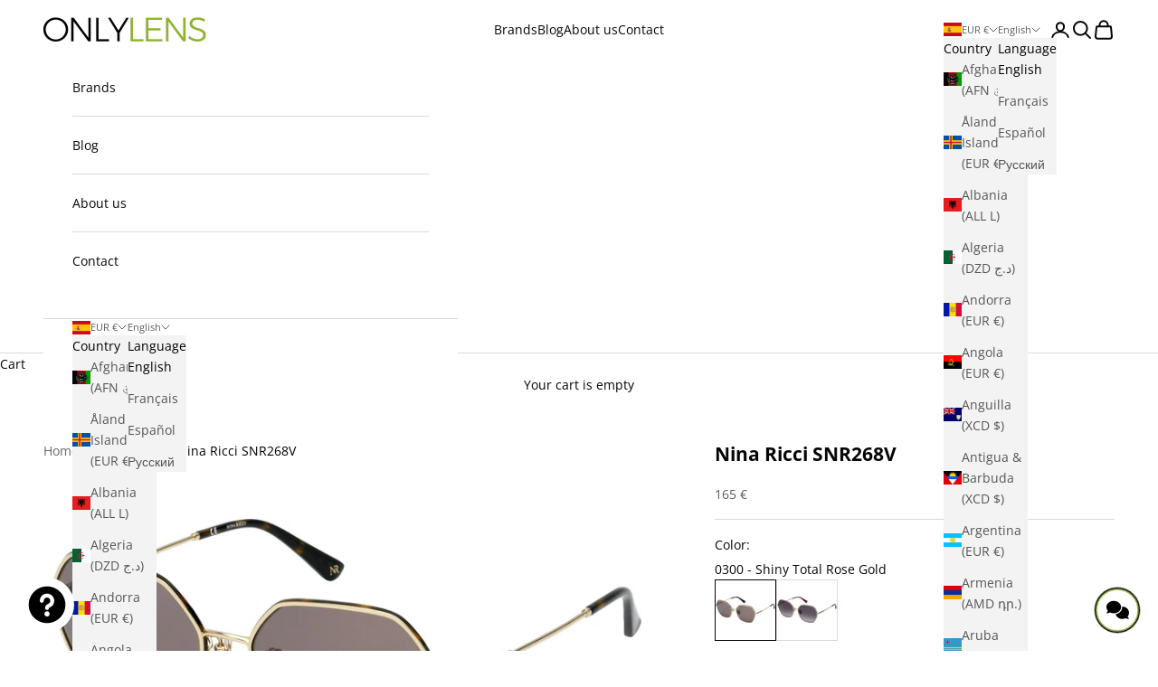

--- FILE ---
content_type: text/css
request_url: https://app.ravecapture.com/assets/dist/widget.d64cd0.css
body_size: 3367
content:
@font-face {
    font-family: 'ProximaNova';
    font-style: normal;
    font-weight: 400;
    src: url('https://trustspot-app-assets.s3.amazonaws.com/assets/sources/fonts/ProximaNova/ProximaNova-Regular.woff2') format('woff2'),
        url('https://trustspot-app-assets.s3.amazonaws.com/assets/sources/fonts/ProximaNova/ProximaNova-Regular.woff') format('woff'),
        url('https://trustspot-app-assets.s3.amazonaws.com/assets/sources/fonts/ProximaNova/ProximaNova-Regular.opentype') format('opentype');
}

.show-more, .trustworthy-read-more {
    text-transform: uppercase;
    text-decoration: none
}

.show-more, .slider-wrap a:active, .slider-wrap a:focus, .slider-wrap a:hover, .slider-wrap a:visited {
    text-decoration: none
}

.slider-wrap {
    width: 100%;
    /*min-width:290px;*/
    position: relative;
    overflow: hidden
}

.excellent-section {
    width: 250px;
    height: 203px;
    margin: 20px;
    display: inline-block;
    border: 2px solid #71A2B9;
    border-radius: 4px;
    position: relative
}

.excellent-sect-header {
    background-color: #527293;
    border-top-left-radius: 2px;
    border-top-right-radius: 2px;
    width: 250px
}

.excellent-sect-header img.excellent-sect-logo {
    height: 24px;
}

.excellent-title {
    color: #fff;
    font-family: ProximaNova;
    font-size: 22px;
    font-weight: 600;
    line-height: 20px;
    padding: 20px 10px;
    margin: 0
}

.rounded-rectangle-img {
    border: 1px solid #fff;
    border-radius: 1em;
    font-family: ProximaNova;
    font-size: 18px;
    line-height: 30px;
    color: #fff;
    font-weight: 700;
    padding: 11px 26px;
    margin-left: 12px
}

.rounded-rectangle-img span {
    font-family: ProximaNova;
    color: #b0bcc9;
    font-weight: 400
}

.excellent-sect-body {
    background-color: #fff;
    width: 250px
}

.excellent-sect-body .slider-star-item {
    list-style-type: none;
    margin: 0 auto;
    padding: 15px 0 0;
    text-align: center
}

.slider-star-item li {
    display: inline-block;
    padding-left: 3px;
    opacity: .5
}

.excellent-sect-body .excellent-reviews {
    color: #5d5d5d;
    font-family: ProximaNova;
    font-size: 16px;
    font-weight: 400;
    line-height: 28px;
    margin: 0;
    text-align: center;
    padding-top: 9px;
    padding-left: 4px
}

.excellent-sect-footer {
    text-align: center;
    background-color: #527293;
    height: 24px;
    border-bottom-right-radius: 2px;
    border-bottom-left-radius: 2px;
    width: 250px
}

.excellent-sect-footer .excellent-sect-logo {
    padding-top: 3px;
    height: 24px;
}

.trustworthy-section {
    max-width: 100%;
    -ms-flex-order: 2;
    -webkit-box-ordinal-group: 3;
            order: 2;
    padding: 20px 0;
    position: absolute;
    top: 0;
    left: 290px
}

.trustworthy-item {
    /*max-width:268px;*/
    background-color: #fff;
    vertical-align: top;
    margin: 0 5px;
    border: 1px solid #FFF;
    height: 207px;
    outline: none;
}

.trustworthy-item .trustworthy-sect-header {
    border-bottom: 1px solid #FFF
}

.trustworthy-item .slider-star-item li a img {
    width: 23px;
    height: 23px
}

.trustworthy-item .slider-star-item {
    list-style-type: none;
    margin: 0;
    text-align: left;
    padding: 22px 0 14px 14px;
    display: inline-block
}

.trustworthy-item .slider-star-item li {
    display: inline-block;
    padding-left: 1px
}

.days-ago {
    color: #8b9cb0;
    font-family: ProximaNova;
    font-size: 14px;
    font-weight: 300;
    line-height: 24px;
    vertical-align: super;
    padding-left: 20px
}

.trustworthy-title {
    color: #152a40;
    font-family: ProximaNova;
    font-size: 20px;
    font-weight: 600;
    line-height: 20px;
    margin: 0;
    padding: 15px 10px 0 10px;
}

.trustworthy-text {
    color: #696969;
    font-family: ProximaNova;
    font-size: 14px;
    font-weight: 300;
    line-height: 18px;
    margin: 0 10px;
    padding: 10px 0 21px
}

.trustworthy-read-more {
    display: inline-block;
    color: #5d5d5d;
    font-family: ProximaNova;
}

#trustspotCarousel .slick-next:before,
#trustspotCarousel .slick-prev:before {
    display: block;
    width: 6px;
    height: 12px;
    content: ''
}

#trustspotCarousel .slick-slider {
    margin-bottom: 0;
    max-width: 830px;
    /*margin-left:20px;
    margin-right:20px*/
}

#trustspotCarousel .slick-prev:before {
    background: url(sources/img/icons/widget_pre.5e9441.png) no-repeat;
}

#trustspotCarousel .slick-next:before {
    background: url(sources/img/icons/widget_next.f2ae4f.png) no-repeat;
}

#trustspotCarousel .slick-next,
#trustspotCarousel .slick-prev {
    width: 12px
}

#trustspotCarousel .slick-prev {
    left: -15px
}

#trustspotCarousel .slick-next {
    right: -20px
}

#trustspotCarousel .slick-next:before,
#trustspotCarousel .slick-prev:before {
    line-height: 3
}

.company-widget-section {
    max-width: 340px;
    margin: auto;
    background-color: #fff;
    border: 2px solid #71A2B9;
    border-radius: 4px
}

.company-widget-section .excellent-title {
    color: #fff;
    font-family: ProximaNova;
    font-size: 22px;
    font-weight: 600;
    line-height: 20px;
    padding: 20px 0 5px
}

.company-widget-section img.excellent-sect-logo {
    height: 26px;
}

.company-widget-section .rounded-rectangle-img {
    font-family: ProximaNova;
    line-height: 30px;
    color: #fff;
    font-size: 21px;
    font-weight: 700;
    padding: 8px 24px;
    margin-left: 14px
}

.company-widget-section .rounded-rectangle-img span {
    color: #b0bcc9;
    font-size: 18px;
    font-weight: 400
}

.company-widget-section .excellent-sect-header {
    text-align: center;
    width: 100%
}

.company-widget-section .excellent-sect-body {
    border-bottom: 1px solid #e3eaf3;
    width: 100%
}

.company-widget-section .excellent-sect-logo.logo-light {
    height: 24px;
}

.company-widget-section .excellent-sect-body .slider-star-item {
    padding: 19px 0 0
}

.excellent-sect-body .excellent-reviews {
    padding: 6px 0 9px
}

.excellent-sect-main {
    border-bottom: 1px solid #e3eaf3;
}

.excellent-sect-main .slider-star-item {
    padding: 17px 0 0 15px;
    margin: 0;
    display: inline-block
}

.excellent-sect-main .slider-star-item li {
    padding-left: 0
}

.excellent-sect-main .slider-star-item li a img {
    width: 17px;
    height: 18px
}

.excellent-sect-main .days-ago {
    font-size: 12px;
    float: right;
    padding-top: 15px;
    padding-right: 13px
}

.excellent-sect-main .trustworthy-title {
    font-size: 16px;
    line-height: 20px;
    padding: 7px 0 0 16px
}

.excellent-sect-main .trustworthy-text {
    padding: 7px 0 15px;
    margin: 0 16px
}

.excellent-sect-main .trustworthy-text.trustworthy-text-last {
    padding-bottom: 27px
}

.show-more {
    color: #93a3b2;
    font-family: ProximaNova;
    font-size: 13px;
    font-weight: 400;
    line-height: 24px;
    padding: 14px 0;
    display: inline-block
}

.read-more {
    color: #007bff;
    font-family: ProximaNova;
    font-size: 16px;
    font-weight: 400;
    line-height: 24px;
    display: inline-block;
    text-transform: none;
}

.trustspot-widget-review-block .read-more {
    font-size: 14px;
    line-height: 20px;
}

.company-widget-section .excellent-sect-footer {
    background-color: #fff;
    height: auto;
    width: 100%
}

.excellent-sect-body .slider-star-item li {
    float: right
}

.slider-star-item {
    display: table;
    content: '';
    clear: both
}

#trustspot-widget-wrapper #product-widget-review-result #trustspot-product-reviews .trustspot-widget-review-block .result-box .date .timespan-since-review {
    color: #93a3b2 !important;
}

.trustspot.trustspot-main-widget {
    display: block !important;
    width: 100% !important;
}

.excellent-sect-main .header-box {
    display: -webkit-box;
    display: -ms-flexbox;
    display: flex;
    -webkit-box-align: center;
        -ms-flex-align: center;
            align-items: center;
    -webkit-box-pack: justify;
        -ms-flex-pack: justify;
            justify-content: space-between;
    padding: 7px 0 0 16px;
    -webkit-box-flex: 0;
        -ms-flex: 0 0 90%;
            flex: 0 0 90%;
    width: 90%;
}

.widget-wide .excellent-sect-main .trustworthy-title {
    padding: 0;
}

a.header-logo {
    color: inherit;
    text-decoration: none;
}

a.header-logo:hover {
    background-color: #f1f1f1;
    -webkit-transition: background-color 0.3s linear;
    transition: background-color 0.3s linear;
}

.excellent-sect-main .header-logo,
.widget-slide .excellent-sect-main .header-logo {
    display: -webkit-box !important;
    display: -ms-flexbox !important;
    display: flex !important;
    -webkit-box-align: center;
        -ms-flex-align: center;
            align-items: center;
    vertical-align: middle !important;
    width: -webkit-fit-content;
    width: -moz-fit-content;
    width: fit-content;
    border: 1px solid #a0a0a0;
    border-radius: 0.25rem;
    font-family: ProximaNova;
    margin: 0 16px 10px !important;
    font-size: 14px;
}

.excellent-sect-main .header-logo img,
.widget-slide .excellent-sect-main .header-logo img {
    width: 30px !important;
    padding: 5px;
}

.excellent-sect-main .header-logo span,
.widget-slide .excellent-sect-main .header-logo span {
    padding: 0 5px;
}

.excellent-sect-main .header-logo .yelp-logo,
.excellent-sect-main .header-logo .lowes-logo,
.excellent-sect-main .header-logo .ebay-logo,
.widget-slide .excellent-sect-main .header-logo .yelp-logo,
.widget-slide .excellent-sect-main .header-logo .lowes-logo,
.widget-slide .excellent-sect-main .header-logo .ebay-logo {
    width: 55px !important;
}

.excellent-sect-main .header-logo .amazon-logo,
.excellent-sect-main .header-logo .bass_pro_shops-logo,
.excellent-sect-main .header-logo .walmart-logo,
.widget-slide .excellent-sect-main .header-logo .amazon-logo,
.widget-slide .excellent-sect-main .header-logo .bass_pro_shops-logo,
.widget-slide .excellent-sect-main .header-logo .walmart-logo {
    width: 70px !important;
}

.excellent-sect-main .review-middle-divider,
.widget-slide .excellent-sect-main .review-middle-divider {
  border-right: 1px solid #a0a0a0;
}

.widget-slide .excellent-sect-main .header-box {
    padding: 0;
    -webkit-box-flex: 0;
        -ms-flex: 0 0 94%;
            flex: 0 0 94%;
    width: 94%;
}

.widget-slide .trustworthy-title,
.widget-narrow .header-box {
    padding: 0 0 0 16px;
}

.widget-narrow .header-box,
.widget-narrow .trustworthy-title {
    -webkit-box-flex: 0;
        -ms-flex: 0 0 88%;
            flex: 0 0 88%;
    width: 88%;
}

.widget-narrow .trustworthy-title {
    padding: 0;
}

.widget-narrow .yelp-logo {
    margin-left: -25px;
}

.widget-narrow .excellent-sect-main .ts-badge-filled-star {
    display: block;
    text-align: center;
    margin-top: 10px;
}

.widget-narrow .excellent-sect-main .days-ago,
.widget-slide .excellent-sect-main .days-ago {
    display: block;
    text-align: center;
    float: none;
    padding: 5px 13px 0 20px;
}

@media (max-width: 600px) {
    .slider-wrap {
        text-align: center
    }

    .trustworthy-section {
        position: unset !important
    }

    .trustworthy-slider-section {
        width: 278px !important;
        margin: auto !important;
        max-width: calc(100% - 40px) !important;
    }
}

@media (max-width: 600px) {
    .trustworthy-section .slick-next {
        right: -12px !important;
    }
}

